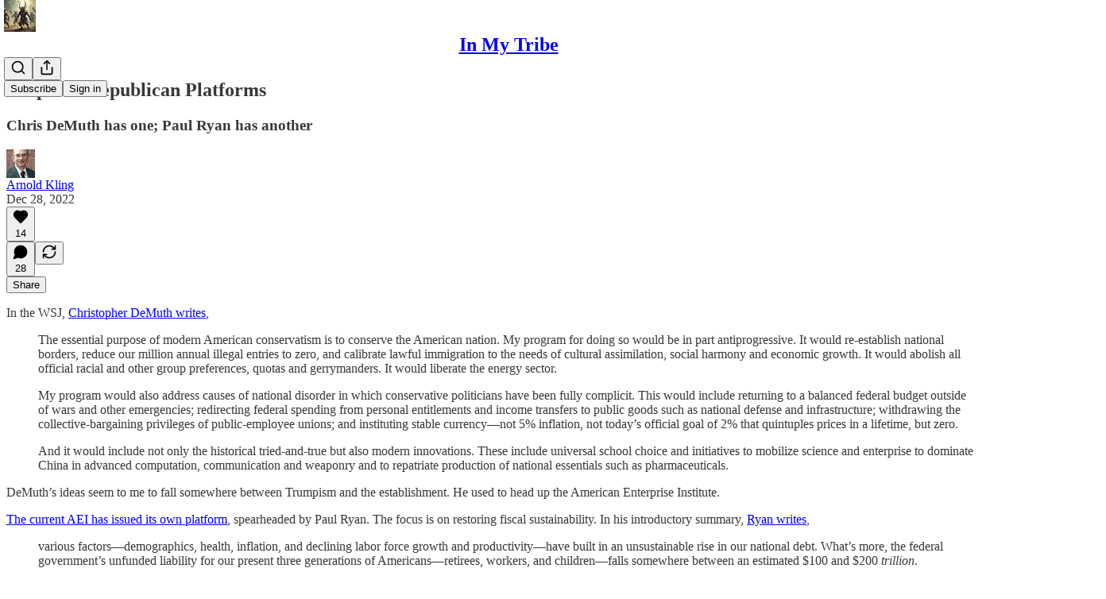

--- FILE ---
content_type: application/javascript
request_url: https://substackcdn.com/bundle/static/js/56442.a6811564.js
body_size: 4150
content:
"use strict";(self.webpackChunksubstack=self.webpackChunksubstack||[]).push([["56442"],{18359:function(e,t,n){n.d(t,{A:()=>r});let r={panel:"panel-ulWfet",mobile:"mobile-iKIEQ3",fullscreenMobile:"fullscreenMobile-uSmZ_w"}},3483:function(e,t,n){n.d(t,{A:()=>r});let r={spinner:"spinner-q_nGBK",thinker:"thinker-EMr_ky",radialProgress:"radialProgress-WMgO9h",linearProgress:"linearProgress-mKShnL",segmentedProgress:"segmentedProgress-nX6QlM",theme_default:"theme_default-qMdqgV",themeDefault:"theme_default-qMdqgV",theme_media:"theme_media-rlxg52",themeMedia:"theme_media-rlxg52",theme_accent:"theme_accent-G2_5gC",themeAccent:"theme_accent-G2_5gC",theme_success:"theme_success-CEeMXY",themeSuccess:"theme_success-CEeMXY",bg:"bg-UXIMqb",fg:"fg-MeJce5",spin:"spin-C_7zWX",linearProgressFill:"linearProgressFill-HZS3R2",segment:"segment-dbrb2q",active:"active-WElPWD"}},25616:function(e,t,n){n.d(t,{A:()=>r});let r={text:"text-D8GloI",badge:"badge-dwcqRz",static:"static-XUAQjT","frame-accent-fg-purple":"frame-accent-fg-purple-DS2Dz6",frameAccentFgPurple:"frame-accent-fg-purple-DS2Dz6"}},66760:function(e,t,n){n.d(t,{A:()=>r});let r={lock:"lock-Dt1XAq"}},97731:function(e,t,n){n.d(t,{A:()=>c});var r=n(69277),i=n(70408),o=n(32641),a=n(4006),_=n(95977),s=n(92636),l=n(39891);let c=e=>{var{name:t,svgParams:n,isStatic:c,height:d,fill:p,stroke:m,version:u=4,strokeWidth:h=1.8,strokeLinecap:g,strokeLinejoin:f,alt:b,additionalStaticParams:v={},children:y}=e,w=(0,o._)(e,["name","svgParams","isStatic","height","fill","stroke","version","strokeWidth","strokeLinecap","strokeLinejoin","alt","additionalStaticParams","children"]);let k=d?(n.width||1)*d/(n.height||1):n.width||1,x=d||n.height||1;return c?(0,a.Y)(_.A,(0,r._)({src:(0,l.dJ)((0,s.yR)("/icon/".concat(t),{v:u||4,height:2*x,fill:p,stroke:m,strokeWidth:2*h,strokeLinecap:g,strokeLinejoin:f}),2*k,{format:"png",crop:"scale"}),width:k,height:x,style:{maxWidth:"".concat(k,"px")},alt:b||""},v,w)):(0,a.Y)("svg",(0,i._)((0,r._)({role:"img",style:d?{height:"".concat(x,"px"),width:"".concat(k,"px")}:void 0,width:k,height:x,viewBox:n.viewBox||"0 0 ".concat(n.width," ").concat(n.height),fill:p||n.fill||"none",strokeWidth:h||"number"==typeof h?Number(h):"number"==typeof n.strokeWidth?n.strokeWidth:1,stroke:m||n.stroke||"#000",strokeLinecap:g,strokeLinejoin:f,xmlns:"http://www.w3.org/2000/svg"},w),{children:(0,a.FD)("g",{children:[(0,a.Y)("title",{children:b||""}),y]})}))}},99662:function(e,t,n){n.d(t,{y:()=>r});function r(){return"undefined"!=typeof document&&document.location.pathname.startsWith("/embed/")}},33727:function(e,t,n){n.d(t,{Z:()=>y});var r=n(69277),i=n(70408),o=n(32641),a=n(4006),_=n(97213),s=n(17402),l=n(78649),c=n(89490),d=n(35369),p=n(76977),m=n(20500),u=n(76171),h=n(57820),g=n(75303),f=n(63136),b=n(66511);let v=()=>(0,a.Y)(p.VP,{flex:"grow",justifyContent:"center",alignItems:"center",children:(0,a.Y)(h.y$,{})}),y=e=>{var t,n,_,{children:d,gap:p=8,direction:m="column",radius:u="md",outline:h="detail",bg:f="primary",elevated:b=!0,loading:y,href:w,onClick:k}=e,x=(0,o._)(e,["children","gap","direction","radius","outline","bg","elevated","loading","href","onClick"]);let Y=w||k,P=b?l.Q:s.Fragment,A=(0,a.Y)(c.az,(0,i._)((0,r._)({display:"flex",sizing:"border-box",direction:m,bg:f,outline:h,radius:u,gap:p,shadow:null!=(t=x.shadow)?t:b?"xs":void 0,pressable:null!=(n=x.pressable)?n:Y?"lg":void 0,cursor:null!=(_=x.cursor)?_:Y?"pointer":void 0},x),{children:y?(0,a.Y)(v,{}):d}));return(0,a.Y)(P,{children:Y?(0,a.Y)(g.AE,{href:w,onClick:k,children:A}):A})};y.Title=e=>{let{children:t}=e;return(0,a.Y)(u.JU,{ellipsis:!0,children:t})},y.Header=e=>{let{children:t}=e;return(0,a.Y)(p.fI,{justifyContent:"space-between",gap:12,paddingTop:20,paddingX:{desktop:20,mobile:12},children:t})},y.Body=e=>{var{children:t}=e,n=(0,o._)(e,["children"]);return(0,a.Y)(p.VP,(0,i._)((0,r._)({paddingX:{desktop:20,mobile:12}},n),{children:t}))},y.Footer=e=>{let{children:t}=e;return(0,a.Y)(p.VP,{paddingBottom:20,paddingX:{desktop:20,mobile:12},children:t})},y.Description=e=>{let{children:t}=e;return(0,a.Y)(m.EE,{children:t})},y.Loading=v,y.Value=e=>{let{children:t,size:n="md"}=e,r="sm"===n?f.EY.H3:f.EY.H2;return(0,a.Y)(r,{className:"value-MNKe0r",children:t})},y.Tooltip=e=>{let{title:t,text:n,disabled:r}=e;return(0,a.Y)(b.m_,{title:t,text:n,disabled:r,delayEnter:250,children:(0,a.Y)(p.ov,{width:20,height:20,children:(0,a.Y)(d.K0,{priority:"quaternary",size:"xs",children:(0,a.Y)(_.A,{size:16})})})})}},75177:function(e,t,n){n.d(t,{N:()=>a});var r=n(4006),i=n(16074);if(!/^(47582|78893|89623)$/.test(n.j))var o=n(88206);function a(){return(0,r.Y)(i.c,{paddingY:4,pullX:o.aM})}},99907:function(e,t,n){n.d(t,{H:()=>l});var r=n(4006),i=n(76977);if(!/^(47582|78893|89623)$/.test(n.j))var o=n(88206);var a=n(75177),_=n(63136),s=n(11510);function l(e){let{title:t,children:n,isFirst:o=!1,isHidden:_=!1}=e;return(0,r.FD)(i.VP,{gap:2,display:_?"none":"flex",children:[!o&&(0,r.Y)(a.N,{}),t&&(0,r.Y)(c,{children:t}),n]})}function c(e){let{children:t}=e,n=(0,s.Iu)();return(0,r.Y)(_.EY.B5,{color:"secondary",weight:"regular",paddingX:n?o.Ri.mobile:o.Ri.desktop,paddingTop:4,children:t})}},88206:function(e,t,n){n.d(t,{Ri:()=>s,YW:()=>l,aM:()=>_,gy:()=>a,lW:()=>i,o1:()=>d,ph:()=>r,vV:()=>o,vo:()=>c});let r=.975,i=8,o=250,a=16,_=4,s={desktop:6,mobile:12},l={desktop:6,mobile:8},c={desktop:32,mobile:40},d={position:"fixed",bottom:8,left:8,right:8,top:"auto",transform:"none"}},37598:function(e,t,n){n.d(t,{A:()=>l});var r=n(4006),i=n(14753),o=n(17402),a=n(10238),_=n(25851),s=n(71036);function l(e){let{trigger:t,children:n,onOpen:l,onClose:c,disabled:d,side:p,align:m,matchReferenceWidth:u=!1}=e,[h,g]=(0,o.useState)(!1),f={width:u?"var(--radix-popover-trigger-width)":void 0,zIndex:a.iC,"--shift":"".concat(8,"px"),"--scale":"".concat(.975)};return(0,r.FD)(i.bL,{open:h,onOpenChange:e=>{g(e),e?null==l||l():null==c||c()},children:[(0,r.Y)(i.l9,{disabled:d,asChild:!0,children:t}),(0,r.Y)(i.ZL,{children:(0,r.Y)(i.UC,{side:p,align:m,sideOffset:8,collisionPadding:8,className:s.A.content,style:f,onCloseAutoFocus:e=>e.preventDefault(),children:(0,r.Y)(_.Q,{children:"function"==typeof n?n({close:()=>g(!1)}):n})})})]})}},64456:function(e,t,n){n.d(t,{j:()=>r});function r(e){if(e&&"object"==typeof e&&"type"in e&&"function"==typeof e.type){let t=e.type.displayName||e.type.name;if(t)return t.replace(/Icon$/,"").replace(/(?!^)([A-Z])/g," $1").trim()}}},3443:function(e,t,n){n.d(t,{g:()=>i});var r=n(38314);function i(e){return(0,r.DL)(e,{duration:250,initial:e=>{let{side:t}=e;return{opacity:0,transform:"translate".concat("bottom"===t||"top"===t?"Y":"X","(calc(").concat("bottom"===t||"right"===t?-1:1," * ").concat("var(--size-8)","))")}},open:{opacity:1,transform:"translate(0, 0)"},common:{transition:"var(--animate-hover)"}})}},10996:function(e,t,n){n.d(t,{NP:()=>s,e$:()=>c});var r=n(4006),i=n(32485),o=n.n(i),a=n(17402),_=n(89490);function s(e){let{theme:t,children:n,variables:i}=e,o=(0,a.useMemo)(()=>({theme:t,variables:i}),[t,i]);return(0,r.Y)(l.Provider,{value:o,children:(0,r.Y)(_.az,{display:"contents",className:t,style:i,children:n})})}let l=(0,a.createContext)({theme:""});function c(e){let{children:t}=e,n=(0,a.useContext)(l);return(0,r.Y)("div",{className:o()(n.theme,(0,_.iF)({display:"contents"})),style:n.variables,children:t})}},21673:function(e,t,n){n.d(t,{v:()=>r});let r="#FF6719"},52801:function(e,t,n){n.d(t,{O:()=>r});function r(e){return"color(display-p3 ".concat((e.r/255).toPrecision(5)," ").concat((e.g/255).toPrecision(5)," ").concat((e.b/255).toPrecision(5)," / ").concat(e.a,")")}},41232:function(e,t,n){n.d(t,{A:()=>r});let r={postAuthor:"custom-css-email-post-author",avatar:"custom-css-email-avatar",digestPostEmbed:"custom-css-email-digest-post-embed"}},98149:function(e,t,n){n.d(t,{rc:()=>o});var r=n(69277);let i=["control","treatment"];(0,r._)({},{dev_experiment_1:i,experiment_split_on_publication_id:i,experiment_split_on_user_id:i,test_something_inactive:["control","treatment1","treatment2","treatment3"]},{TESTONLY_experiment_a:i,TESTONLY_experiment_b:i,TESTONLY_inactive_experiment:i},{android_activity_item_sharing_experiment:i,android_activity_share_nudge:i,android_google_sign_in:i,android_note_auto_share_assets:i,android_note_share_assets:["control","treatment_link_share_ranked","treatment_note_share_unranked","treatment_note_share_ranked"],android_og_tag_post_sharing_experiment:i,android_onboarding_progress_persistence:i,android_post_bottom_share_experiment:i,android_post_like_share_nudge:i,android_profile_share_assets_experiment:i,android_rank_share_destinations_experiment:i,android_reader_share_assets_3:i,android_reader_share_assets_4:["control","treatment_single_row","treatment_double_row"],android_suggestion_categories_onboarding_feed_loop:i,android_synchronous_push_notif_handling:i,android_vertical_post_player_3:i,app_upsell_aggro_version_in_free_welcome_email:i,app_upsell_in_paid_default_welcome_email:i,article_attachments_v2:i,bundle_upsell_email:i,checklist_progress_bar:i,dpn_raised_min_score:["control","treatment_low","treatment_high"],email_only_on_smart_delivery:["control","treatment_all","treatment_d3_plus"],expanded_your_weekly_stack:i,feed_video_fill:i,floating_cta:i,free_press_single_screen_subscribe_flow:i,ios_feed_item_hide_button:i,ios_feed_menu_order_v2:i,ios_full_search_results:i,ios_handle_at_symbol:i,ios_mid_read_post_reminder_v2:i,ios_note_sharing_assets:i,ios_onboarding_suggestions_row_tap:i,ios_pogs_stories:i,ios_post_share_assets_screenshot_trigger:i,ios_post_video_pager_enabled_v2:i,ios_webview_payments_enabled:i,longterm_activity_item_filter_experiment:i,new_decline_email:i,notes_category_spacing:["control","treatment_category_spacing_primary","treatment_category_spacing_secondary","treatment_force_explore_categories"],notes_ranking_v105:i,onboarding_only_for_you_page:i,onboarding_show_more_for_you_pubs:i,people_you_may_know_algorithm_30:i,permalink_app_upsell_prompts_v2:i,permalink_reply_ranking_v3:i,post_page_modal_app_upsell_mobile_web_v2:["control","treatment_cta_top","treatment_cta_modal","treatment_cta_inline"],post_page_scrolling_modal_subscribe_in_app:i,post_search_v2:i,posts_ranking_v26:i,prompt_to_launch:i,publication_ranking_v25:i,reader_onboarding_modal_v2:i,search_ranker_v1:i,search_retrieval_v12:i,send_decline_email_on_first_attempt:i,share_selection_v3:i,show_follow_upsell_android:i,show_follow_upsell_web:i,start_writing_email_autofill:i,streamlined_instagram_share:i,stripe_link_in_payment_element_v2:i,tabbed_notes_search:i,thefp_email_paywall_with_plans:i,thefp_free_trial_experiment:i,thefp_paywall_with_plans:i,trending_sidebar:i,trending_topics_module_long_term_experiment:i,use_elasticsearch_for_category_tabs:i,use_expanded_query_for_topic_search:i,use_top_search_for_publication_search:["control","treatment_all","treatment_topics"],web_gutterless_feed:i,web_view_get_app:["control","treatment_deep_link","treatment_get_app"],webview_app_upsell_twitter:["control","read","follow"],welcome_email_default_subject:i,yws_appwall_on_mobile:i});let o=e=>!!e&&"string"==typeof e&&"experiment"!==e},69706:function(e,t,n){n.d(t,{UH:()=>r});let r={square:1,editorial:1.5,thumb:1.5,landscape:16/9,portrait:9/16,instagram:.8,social:1.91,cover:3}}}]);